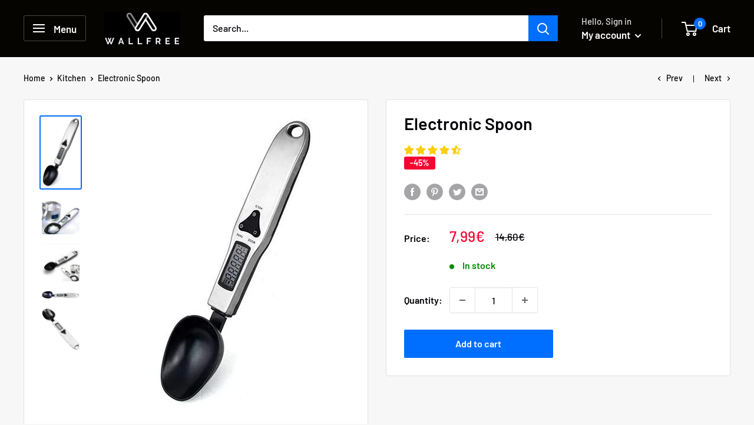

--- FILE ---
content_type: text/javascript
request_url: https://wallfree.co/cdn/shop/t/11/assets/custom.js?v=90373254691674712701614258227
body_size: -759
content:
//# sourceMappingURL=/cdn/shop/t/11/assets/custom.js.map?v=90373254691674712701614258227
